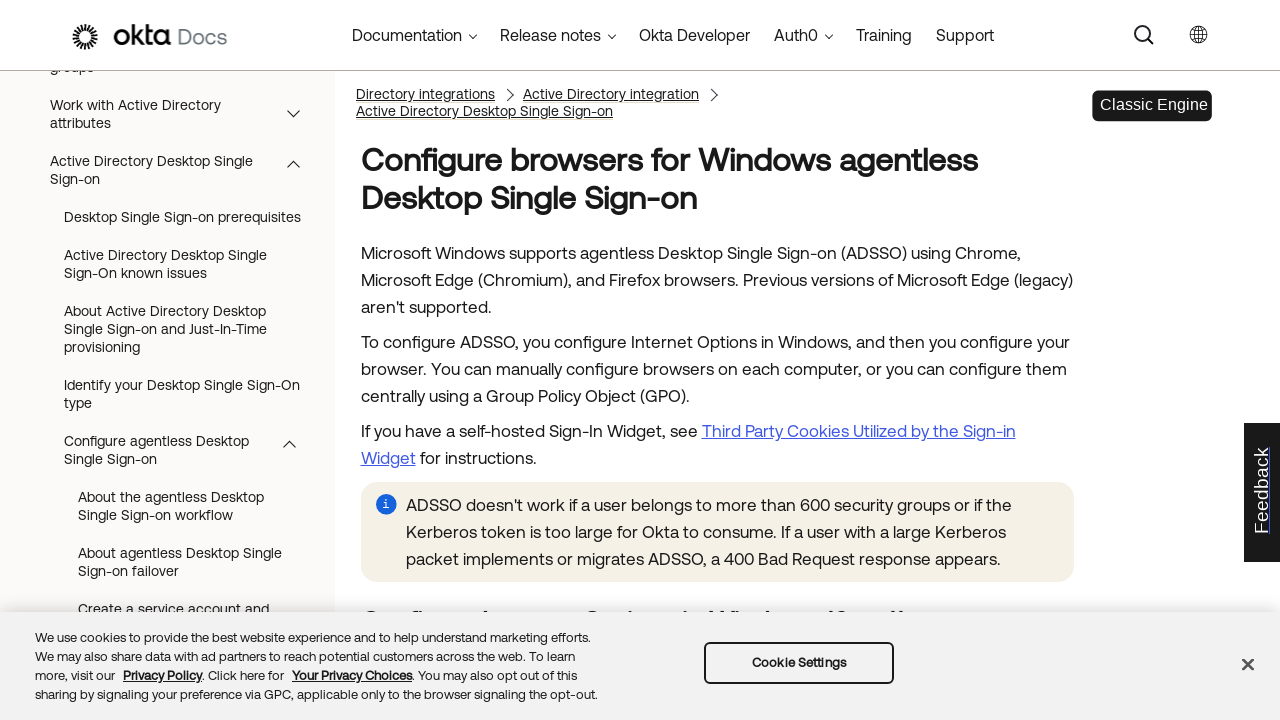

--- FILE ---
content_type: text/html; charset=UTF-8
request_url: https://help.okta.com/en-us/content/topics/directory/ad-dsso-configure-browsers.htm
body_size: 8048
content:
<!DOCTYPE html>
<html xmlns:MadCap="http://www.madcapsoftware.com/Schemas/MadCap.xsd" lang="en-us" xml:lang="en-us" class="_Skins_okta_html5_topnav_nav_poc" data-mc-search-type="Stem" data-mc-help-system-file-name="okta_help.xml" data-mc-path-to-help-system="../../../" data-mc-has-content-body="True" data-mc-searchable="True" data-mc-toc-path="[%=System.LinkedHeader%]|[%=System.LinkedHeader%]|[%=System.LinkedHeader%]|[%=System.LinkedHeader%]" data-mc-target-type="WebHelp2" data-mc-runtime-file-type="Topic;Default" data-mc-preload-images="false" data-mc-in-preview-mode="false">
    <head>
        <meta name="viewport" content="width=device-width, initial-scale=1.0" />
        <meta name="typeofcontent" content="documentation" />
        <meta name="audience" content="admin" />
        <meta http-equiv="Content-Type" content="text/html; charset=utf-8" />
        <meta name="description" content="Complete the tasks necessary to configure browsers for agentless Desktop Single Sign-on on Windows." />
        <meta name="viewport" content="width=device-width, height=device-height" /><title>Configure browsers for Windows agentless Desktop Single Sign-on | Okta Classic Engine</title>
        <link rel="canonical" href="https://help.okta.com/en-us/content/topics/directory/ad-dsso-configure-browsers.htm" />
        <meta charset="utf-8" />
        <meta http-equiv="X-UA-Compatible" content="IE=edge" />
        <link rel="shortcut icon" href="../../Resources/Images/favicon.ico" type="image/x-icon" />
        <!-- Google Tag Manager -->
        <!-- End Google Tag Manager -->
        <!-- Google Tag Manager -->
        <!-- End Google Tag Manager -->
        <!-- Pendo Script (Per Chris Bank) -->
        <!-- End Pendo Script -->
        <link href="../../../Skins/Default/Stylesheets/Slideshow.css" rel="stylesheet" type="text/css" data-mc-generated="True" />
        <link href="../../../Skins/Default/Stylesheets/TextEffects.css" rel="stylesheet" type="text/css" data-mc-generated="True" />
        <link href="../../../Skins/Default/Stylesheets/Topic.css" rel="stylesheet" type="text/css" data-mc-generated="True" />
        <link href="../../../Skins/Default/Stylesheets/Components/Styles.css" rel="stylesheet" type="text/css" data-mc-generated="True" />
        <link href="../../../Skins/Default/Stylesheets/Components/Tablet.css" rel="stylesheet" type="text/css" data-mc-generated="True" />
        <link href="../../../Skins/Default/Stylesheets/Components/Mobile.css" rel="stylesheet" type="text/css" data-mc-generated="True" />
        <link href="../../../Skins/Default/Stylesheets/Components/Print.css" rel="stylesheet" type="text/css" data-mc-generated="True" />
        <link href="../../../Skins/Fluid/stylesheets/foundation.6.2.3.css" rel="stylesheet" type="text/css" data-mc-generated="True" />
        <link href="../../../Skins/Fluid/stylesheets/styles.css" rel="stylesheet" type="text/css" data-mc-generated="True" />
        <link href="../../../Skins/Fluid/stylesheets/tablet.css" rel="stylesheet" type="text/css" data-mc-generated="True" />
        <link href="../../../Skins/Fluid/stylesheets/mobile.css" rel="stylesheet" type="text/css" data-mc-generated="True" />
        <link href="../../../Skins/Fluid/stylesheets/print.css" rel="stylesheet" type="text/css" data-mc-generated="True" />
        <link rel="stylesheet" href="https://static.cloud.coveo.com/searchui/v2.5395/css/CoveoFullSearchNewDesign.css" />
        <style>/*&lt;meta /&gt;*/

.button.select-language-button
{
	-pie-background: linear-gradient(#ffffff, #ffffff);
}

.needs-pie
{
	behavior: url('../../../Resources/Scripts/PIE-no-motw.htc');
}

</style>
        <link href="../../resources/stylesheets/okta-main-new-nav.css" rel="stylesheet" type="text/css" />
        <script src="../../../Resources/Scripts/jquery.min.js" type="text/javascript">
        </script>
        <script src="../../../Resources/Scripts/purify.min.js" type="text/javascript" defer="defer">
        </script>
        <script src="../../../Resources/Scripts/require.min.js" type="text/javascript">
        </script>
        <script src="../../../Resources/Scripts/require.config.js" type="text/javascript" defer="defer">
        </script>
        <script src="../../../Resources/Scripts/foundation.6.2.3_custom.js" type="text/javascript">
        </script>
        <script src="../../../Resources/Scripts/plugins.min.js" type="text/javascript" defer="defer">
        </script>
        <script src="../../../Resources/Scripts/MadCapAll.js" type="text/javascript" defer="defer">
        </script>
        <script src="../../resources/scripts/adobe-tags.js">
        </script>
        <script>
			/* <![CDATA[ */
			(function(w,d,s,l,i){w[l]=w[l]||[];w[l].push({'gtm.start':
			new Date().getTime(),event:'gtm.js'});var f=d.getElementsByTagName(s)[0],
			j=d.createElement(s),dl=l!='dataLayer'?'&l='+l:'';j.async=true;j.src=
			'https://www.googletagmanager.com/gtm.js?id='+i+dl;f.parentNode.insertBefore(j,f);
			})(window,document,'script','dataLayer','GTM-NMZZV4P');
			/* ]]> */
		</script>
        <script>
			/* <![CDATA[ */
			(function(w,d,s,l,i){w[l]=w[l]||[];w[l].push({'gtm.start':
			new Date().getTime(),event:'gtm.js'});var f=d.getElementsByTagName(s)[0],
			j=d.createElement(s),dl=l!='dataLayer'?'&l='+l:'';j.async=true;j.src=
			'https://www.googletagmanager.com/gtm.js?id='+i+dl;f.parentNode.insertBefore(j,f);
			})(window,document,'script','dataLayer','GTM-KXMLV58');
			/* ]]> */
		</script>
        <script>
		/* <![CDATA[ */
		(function(apiKey){
			(function(p,e,n,d,o){var v,w,x,y,z;o=p[d]=p[d]||{};o._q=o._q||[];
			v=['initialize','identify','updateOptions','pageLoad','track'];for(w=0,x=v.length;w<x;++w)(function(m){
			o[m]=o[m]||function(){o._q[m===v[0]?'unshift':'push']([m].concat([].slice.call(arguments,0)));};})(v[w]);
			y=e.createElement(n);y.async=!0;y.src='https://cdn.pendo.io/agent/static/'+apiKey+'/pendo.js';
			z=e.getElementsByTagName(n)[0];z.parentNode.insertBefore(y,z);})(window,document,'script','pendo');

        pendo.initialize({
            visitor: {
                id:              'VISITOR-UNIQUE-ID'
            },
            account: {
                id:           'ACCOUNT-UNIQUE-ID'
            }
        });
		})('a9bd3885-93ae-46ab-700b-dd29e613c19d');
		/* ]]> */
        function openSurvey() {
            window.open('https://surveys.okta.com/jfe/form/SV_e4L0iW8a3tz8Yol?source=' + encodeURIComponent(document.location.href), '_blank');
        }
		</script>
    </head>
    <body>
        <div class="foundation-wrap off-canvas-wrapper">
            <div class="off-canvas-wrapper-inner" data-off-canvas-wrapper="">
                <aside class="off-canvas position-right" role="navigation" id="offCanvas" data-off-canvas="" data-position="right" data-mc-ignore="true">
                    <ul class="off-canvas-drilldown vertical menu off-canvas-list" data-drilldown="" data-mc-back-link="Back" data-mc-css-tree-node-expanded="is-drilldown-submenu-parent" data-mc-css-tree-node-collapsed="is-drilldown-submenu-parent" data-mc-css-sub-menu="vertical menu slide-in-right is-drilldown-submenu" data-mc-include-indicator="False" data-mc-include-icon="False" data-mc-include-parent-link="True" data-mc-include-back="True" data-mc-defer-expand-event="True" data-mc-expand-event="click.zf.drilldown" data-mc-toc="True">
                    </ul>
                </aside>
                <div class="off-canvas-content inner-wrap" data-off-canvas-content="">
                    <div data-sticky-container="" class="title-bar-container">
                        <nav class="title-bar tab-bar sticky" role="banner" data-sticky="" data-options="marginTop:0" style="width:100%" data-sticky-on="only screen and (max-width: 1024px)" data-mc-ignore="true"><a class="skip-to-content fluid-skip showOnFocus" href="#">Skip To Main Content</a>
                            <div class="middle title-bar-section outer-row clearfix">
                                <div class="menu-icon-container relative clearfix">
                                    <div class="central-account-wrapper">
                                        <div class="central-dropdown"><a class="central-account-drop"><span class="central-account-image"></span><span class="central-account-text">Account</span></a>
                                            <div class="central-dropdown-content"><a class="MCCentralLink central-dropdown-content-settings">Settings</a>
                                                <hr class="central-separator" /><a class="MCCentralLink central-dropdown-content-logout">Logout</a>
                                            </div>
                                        </div>
                                    </div>
                                    <button class="menu-icon" aria-label="Show Navigation Panel" data-toggle="offCanvas"><span></span>
                                    </button>
                                </div>
                            </div>
                            <div class="title-bar-layout outer-row">
                                <div class="logo-wrapper"><a class="logo" href="https://help.okta.com/okta_help.htm?id=csh-index" alt="Okta"></a>
                                </div>
                                <div class="navigation-wrapper nocontent">
                                    <ul class="navigation clearfix" role="navigation" data-mc-css-tree-node-has-children="has-children" data-mc-css-sub-menu="sub-menu" data-mc-expand-event="mouseenter" data-mc-top-nav-menu="True" data-mc-max-depth="2" data-mc-include-icon="False" data-mc-include-indicator="False" data-mc-include-children="True" data-mc-include-siblings="True" data-mc-include-parent="True" data-mc-toc="True">
                                        <li class="placeholder" style="visibility:hidden"><a>placeholder</a>
                                        </li>
                                    </ul>
                                </div>
                                <div class="central-account-wrapper">
                                    <div class="central-dropdown"><a class="central-account-drop"><span class="central-account-image"></span><span class="central-account-text">Account</span></a>
                                        <div class="central-dropdown-content"><a class="MCCentralLink central-dropdown-content-settings">Settings</a>
                                            <hr class="central-separator" /><a class="MCCentralLink central-dropdown-content-logout">Logout</a>
                                        </div>
                                    </div>
                                </div>
                                <div class="nav-search-wrapper">
                                    <div class="nav-search row">
                                        <form class="search" action="#">
                                            <div class="search-bar search-bar-container needs-pie">
                                                <input class="search-field needs-pie" type="search" aria-label="Search Field" placeholder="Search" />
                                                <div class="search-filter-wrapper"><span class="invisible-label" id="search-filters-label">Filter: </span>
                                                    <div class="search-filter" aria-haspopup="true" aria-controls="sf-content" aria-expanded="false" aria-label="Search Filter" title="All Files" role="button" tabindex="0">
                                                    </div>
                                                    <div class="search-filter-content" id="sf-content">
                                                        <ul>
                                                            <li>
                                                                <button class="mc-dropdown-item" aria-labelledby="search-filters-label filterSelectorLabel-00001"><span id="filterSelectorLabel-00001">All Files</span>
                                                                </button>
                                                            </li>
                                                        </ul>
                                                    </div>
                                                </div>
                                                <div class="search-submit-wrapper" dir="ltr">
                                                    <div class="search-submit" title="Search" role="button" tabindex="0"><span class="invisible-label">Submit Search</span>
                                                    </div>
                                                </div>
                                            </div>
                                        </form>
                                    </div>
                                </div>
                            </div>
                        </nav>
                    </div>
                    <div class="main-section">
                        <div class="row outer-row sidenav-layout">
                            <nav class="sidenav-wrapper">
                                <div class="sidenav-container">
                                    <ul class="off-canvas-accordion vertical menu sidenav" data-accordion-menu="" data-mc-css-tree-node-expanded="is-accordion-submenu-parent" data-mc-css-tree-node-collapsed="is-accordion-submenu-parent" data-mc-css-sub-menu="vertical menu accordion-menu is-accordion-submenu nested" data-mc-include-indicator="False" data-mc-include-icon="False" data-mc-include-parent-link="False" data-mc-include-back="False" data-mc-defer-expand-event="True" data-mc-expand-event="click.zf.accordionMenu" data-mc-toc="True" data-mc-side-nav-menu="True">
                                    </ul>
                                </div>
                            </nav>
                            <div class="body-container">
                                <div data-mc-content-body="True">
                                    <!-- Google Tag Manager (noscript) -->
                                    <noscript><iframe src="https://www.googletagmanager.com/ns.html?id=GTM-NMZZV4P" height="0" width="0" style="display:none;visibility:hidden"></iframe>
                                    </noscript>
                                    <!-- End Google Tag Manager (noscript) -->
                                    <!-- Google Tag Manager (noscript) -->
                                    <noscript><iframe src="https://www.googletagmanager.com/ns.html?id=GTM-KXMLV58" height="0" width="0" style="display:none;visibility:hidden"></iframe>
                                    </noscript>
                                    <!-- End Google Tag Manager (noscript) -->
                                    <!-- Coveo config parameters -->
                                    <div id="coveo_org_id" style="Display:None"><span class="mc-variable okta-coveo-config.OrgId variable">oktaproduction9ounvcxa</span>
                                    </div>
                                    <div id="coveo_rest_uri" style="Display:None"><span class="mc-variable okta-coveo-config.PlatformRestUri variable">https://platform.cloud.coveo.com/rest/search</span>
                                    </div>
                                    <div id="coveo_search_url" style="Display:None"><span class="mc-variable okta-coveo-config.SearchPageUrl variable">https://support.okta.com/help/s/global-search/%40uri</span>
                                    </div>
                                    <div id="coveo_token_url" style="Display:None"><span class="mc-variable okta-coveo-config.SearchTokenServiceUrl variable">https://support.okta.com/help/services/apexrest/PublicSearchToken?site=help</span>
                                    </div>
                                    <div id="coveo_dev_org_id" style="Display:None"><span class="mc-variable okta-coveo-config.DevOrgId variable">oktanonproduction1il1gtac7</span>
                                    </div>
                                    <div id="coveo_token_url_dev" style="Display:None"><span class="mc-variable okta-coveo-config.SearchTokenServiceUrlDev variable">https://qo2dt8ecve.execute-api.us-west-2.amazonaws.com/dev/token?site=help</span>
                                    </div>
                                    <!-- End Coveo config parameters -->
                                    <!-- ************** Coveo Search bar ************************************* -->
                                    <!-- set margin and size in /Content/Resources/Scripts/coveo-resources/css/Coveo.Okta.StandaloneSearchbox.min.css to make room for replacing Flare-generated top-nav with HTML code (see below)-->
                                    <div id="OLC_Coveo_Headline" class="coveo-headline-wrapper" data-mc-conditions="MultiProdPublish.CoveoSearchBar">
                                        <div class="slds-p-vertical_small">
                                            <!--Search Bar-->
                                            <div class="slds-grid slds-grid_align-center">
                                                <div id="customSelect" class="CoveoCustomSelect slds-float_right">
                                                </div>
                                                <div id="standaloneSearchbox">
                                                    <div class="CoveoAnalytics" data-search-hub="OktaCommunityFullSearch">
                                                    </div>
                                                    <div class="CoveoTab" data-id="Help" data-caption="Help" style="display:none">
                                                    </div>
                                                    <div class="CoveoSearchbox" data-enable-omnibox="true" data-enable-query-suggest-addon="true">
                                                    </div>
                                                </div>
                                            </div>
                                        </div>
                                    </div>
                                    <div class="replace_top_nav">
                                        <div class="logo_container" id="OktaBanner" data-mc-conditions="Primary.live-site-only"><a class="logo" href="https://help.okta.com/okta_help.htm?id=csh-index" data-test="OktaBanner"><img src="../../resources/images/okta-assets/logo.png" alt="Okta Docs" title="Okta Docs" data-test="OktaBannerImg" /></a>
                                        </div>
                                        <div class="navbar" data-mc-conditions="Primary.live-site-only">
                                            <div class="dropdown" data-test="menuBarCategory" id="documentationMenu" data-mc-conditions="MultiProdPublish.DocMenu">
                                                <button class="dropbtn">Documentation <span class="fa fa-caret-down"></span></button>
                                                <div class="dropdown-content" data-test="menuBarItems">
                                                    <div><a href="https://help.okta.com/okta_help.htm?type=oie&amp;id=oie-index" data-test="menuBarLink">Identity Engine</a>
                                                    </div>
                                                    <div><a href="https://help.okta.com/okta_help.htm?id=index-admin" data-test="menuBarLink">Classic Engine</a>
                                                    </div>
                                                    <div><a href="https://help.okta.com/okta_help.htm?type=oag&amp;id=ext_oag_main" data-test="menuBarLink">Access Gateway</a>
                                                    </div>
                                                    <div><a href="https://help.okta.com/okta_help.htm?type=asa&amp;id=csh-asa-overview" data-test="menuBarLink">Advanced Server Access</a>
                                                    </div>
                                                    <div><a href="https://help.okta.com/okta_help.htm?type=aerial&amp;id=aerial-overview" data-test="menuBarLink">Aerial</a>
                                                    </div>
                                                    <div><a href="https://help.okta.com/okta_help.htm?type=ispm&amp;id=csh-ispm-home" data-test="menuBarLink">Identity Security Posture Management</a>
                                                    </div>
                                                    <div><a href="https://help.okta.com/okta_help.htm?type=wf&amp;id=ext-Okta-workflows" data-test="menuBarLink">Workflows</a>
                                                    </div>
                                                </div>
                                            </div>
                                            <div class="dropdown" data-test="menuBarCategory" id="relnotesMenu" data-mc-conditions="MultiProdPublish.DocMenu">
                                                <button class="dropbtn">Release notes <span class="fa fa-caret-down"></span></button>
                                                <div class="dropdown-content" data-test="menuBarItems">
                                                    <div><a href="https://help.okta.com/okta_help.htm?type=oie&amp;id=csh-oie-release-notes" data-test="menuBarLink">Identity Engine</a>
                                                    </div>
                                                    <div><a href="https://help.okta.com/okta_help.htm?id=ext_okta_relnotes" data-test="menuBarLink">Classic Engine</a>
                                                    </div>
                                                    <div><a href="https://help.okta.com/okta_help.htm?type=oag&amp;id=ext_oag_releasenotes" data-test="menuBarLink">Access Gateway</a>
                                                    </div>
                                                    <div><a href="https://help.okta.com/okta_help.htm?type=asa&amp;id=ext-asa-releasenotes" data-test="menuBarLink">Advanced Server Access</a>
                                                    </div>
                                                    <div><a href="https://help.okta.com/okta_help.htm?type=aerial&amp;id=aerial-releasenotes" data-test="menuBarLink">Aerial</a>
                                                    </div>
                                                    <div><a href="https://help.okta.com/okta_help.htm?type=ispm&amp;id=csh-rn-announcements" data-test="menuBarLink">Identity Security Posture Management</a>
                                                    </div>
                                                    <div><a href="https://help.okta.com/okta_help.htm?type=wf&amp;id=ext-workflows-releasenotes" data-test="menuBarLink">Workflows</a>
                                                    </div>
                                                </div>
                                            </div>
                                            <div class="dropdown" data-test="menuBarCategory" id="oktaDevDocsMenu"><a href="https://developer.okta.com/" target="_blank" data-test="menuBarLink">Okta Developer</a>
                                            </div>
                                            <div class="dropdown" data-test="menuBarCategory" id="auth0Menu">
                                                <button class="dropbtn">Auth0 <span class="fa fa-caret-down"></span></button>
                                                <div class="dropdown-content" data-test="menuBarItems">
                                                    <div><a href="https://auth0.com/docs" target="_blank" data-test="menuBarLink">Auth0 Docs</a>
                                                    </div>
                                                    <div><a href="https://docs.fga.dev/" target="_blank" data-test="menuBarLink">Auth0 FGA Docs</a>
                                                    </div>
                                                </div>
                                            </div>
                                            <div class="dropdown" data-test="menuBarCategory" id="trainingMenu"><a href="https://www.okta.com/services/training/" target="_blank" data-test="menuBarLink">Training</a>
                                            </div>
                                            <div class="dropdown" data-test="menuBarCategory" id="supportMenu"><a href="https://support.okta.com/help/s/?language=en_US" target="_blank" data-test="menuBarLink">Support</a>
                                            </div>
                                        </div>
                                        <div class="toolbar-main" data-test="toolBar" data-mc-conditions="Primary.live-site-only">
                                            <div class="buttons popup-container clearfix topicToolbarProxy _Skins_okta_toolbar_no_expand mc-component nocontent" style="mc-topic-toolbar-items: ;">
                                                <div class="button-group-container-left">
                                                    <button class="button needs-pie select-language-button" title="Change language">
                                                        <div>
                                                            <div role="img" class="button-icon-wrapper" aria-label="Change language">
                                                                <div class="button-icon"> </div>
                                                            </div>
                                                        </div>
                                                    </button>
                                                </div>
                                            </div>
                                        </div>
                                    </div>
                                    <!-- **********************  Main content row  ********************** -->
                                    <div class="okta-topics" data-test="bodyWrapper">
                                        <!-- *** Col1: Body Col *** -->
                                        <div>
                                            <div class="is-not-in-mobile">
                                                <!-- Breadcrumbs -->
                                                <div class="nocontent">
                                                    <div class="MCBreadcrumbsBox_0 breadcrumbs" role="navigation" aria-label="Breadcrumbs" data-mc-breadcrumbs-divider="  &gt;  " data-mc-breadcrumbs-count="3" data-mc-toc="True">
                                                    </div>
                                                </div>
                                            </div>
                                            <div class="oie-label" data-mc-conditions="MultiProdPublish.Classic">
                                                <img class="oie-label" title="Label: Okta Classic Engine content" src="../../resources/images/okta-assets/classic_engine.svg" />
                                            </div>
                                            <div class="body-main" data-test="bodyContent">
                                                <!-- Main content body -->
                                                <div role="main" id="mc-main-content">
                                                    <h1>Configure browsers for Windows agentless Desktop Single Sign-on</h1>
                                                    <p>Microsoft Windows supports agentless Desktop Single Sign-on (ADSSO) using <span class="mc-variable _3rd_Party_Integrations.GOOG-Chrome-short variable">Chrome</span>, <span class="mc-variable _3rd_Party_Integrations.MSFT-Edge-long variable">Microsoft Edge</span> (Chromium), and <span class="mc-variable _3rd_Party_Integrations.MozillaFF-short variable">Firefox</span> browsers. Previous versions of <span class="mc-variable _3rd_Party_Integrations.MSFT-Edge-long variable">Microsoft Edge</span> (legacy) aren't supported.</p>
                                                    <p>To configure ADSSO, you configure Internet Options in Windows, and then you configure your browser. You can manually configure browsers on each computer, or you can configure them centrally using a Group Policy Object (GPO).</p>
                                                    <p>If you have a self-hosted <span class="mc-variable okta-feature-names.Sign-In_Widget variable">Sign-In Widget</span>, see <a href="https://support.okta.com/help/s/article/third-party-cookies-utilized-by-the-sign-in-widget?language=en_US" target="blank" title="Third Party Cookies Utilized by the Sign-in Widget" alt="Third Party Cookies Utilized by the Sign-in Widget">Third Party Cookies Utilized by the Sign-in Widget</a> for instructions.</p>
                                                    <div class="noteOkta">
                                                        <p class="noteContent">ADSSO doesn't work if a user belongs to more than 600 security groups or if the Kerberos token is too large for Okta to consume. If a user with a large Kerberos packet implements or migrates ADSSO, a 400 Bad Request response appears.</p>
                                                    </div>
                                                    <h2>Configure Internet Options in Windows 10 or 11</h2>
                                                    <p>You can configure Internet Options either manually on each computer, or create a GPO and push it to your users' computers. Do either of these tasks before you configure your browser.</p>
                                                    <h3>Manual method</h3>
                                                    <p>Do this task on each computer.</p>
                                                    <ol>
                                                        <li value="1">Open the Windows 10 or 11 Control Panel.</li>
                                                        <li value="2">Click <span class="uicontrol">Network and Internet</span>.</li>
                                                        <li value="3">Click <span class="uicontrol">Internet Options</span>.</li>
                                                        <li value="4">Select the <span class="wintitle">Advanced</span> tab.</li>
                                                        <li value="5">Ensure that <span class="uicontrol">Enable Integrated Windows Authentication</span> in the <span class="wintitle">Security</span> section is selected.</li>
                                                        <li value="6">Click <span class="uicontrol">Apply</span>.</li>
                                                        <li value="7">Select the <span class="wintitle">Privacy</span> tab. </li>
                                                        <li value="8">Click <span class="uicontrol">Advanced</span>.</li>
                                                        <li value="9">Select <span class="uicontrol">Accept</span> under <span class="wintitle">First-party Cookies</span>.</li>
                                                        <li value="10">Ensure that <span class="uicontrol">Always allow session cookies</span> is selected. If you don't select this option, neither single nor standard sign-on can work.</li>
                                                        <li value="11">Click <span class="uicontrol">OK</span> and then <span class="uicontrol">OK</span> to close <span class="wintitle">Internet Properties</span>.</li>
                                                    </ol>
                                                    <h3>Group Policy Object method</h3>
                                                    <p>You can create a GPO on a Windows server in the domain and push it to all client machines that use ADSSO. Ensure that the GPO includes these settings:</p>
                                                    <ul>
                                                        <li>Enables Integrated Windows Authentication.</li>
                                                        <li>Accepts first-party cookies.</li>
                                                        <li>Always allows session cookies for <span class="url">org.okta.com</span> and <span class="url">org.kerberos.okta.com</span>. Replace <span class="userinput">org</span> with your org name, and replace <span class="userinput">okta</span> with <span class="userinput">oktapreview</span> or <span class="userinput">okta-emea</span> if required.</li>
                                                    </ul>
                                                    <h2>Add your Okta org URL to <span class="mc-variable _3rd_Party_Integrations.MSFT-Edge-long variable">Microsoft Edge</span></h2>
                                                    <p>You can configure <span class="mc-variable _3rd_Party_Integrations.MSFT-Edge-long variable">Microsoft Edge</span> manually on each computer. You can also create a GPO and push the configuration to all client machines that use ADSSO. Do either of these tasks after you configure Internet Options in Windows.</p>
                                                    <h3>Manual method</h3>
                                                    <p>Do this task on each computer.</p>
                                                    <ol>
                                                        <li value="1">Open the Windows 10 or 11 Control Panel.</li>
                                                        <li value="2">Click <span class="uicontrol">Network and Internet</span>.</li>
                                                        <li value="3">Click <span class="uicontrol">Internet Options</span>.</li>
                                                        <li value="4">Select the <span class="wintitle">Security</span> tab.</li>
                                                        <li value="5">Select <span class="uicontrol">Local intranet</span>, and then click <span class="uicontrol">Sites</span>.</li>
                                                        <li value="6">Click <span class="uicontrol">Advanced</span>.</li>
                                                        <li value="7">In <span class="wintitle">Add this website to the zone</span>, enter the URL for your Okta org. Use this string as a model: <span class="userinput">org.kerberos.okta.com</span>. Replace <span class="userinput">org</span> with your org name, and replace <span class="userinput">okta</span> with <span class="userinput">oktapreview</span> or <span class="userinput">okta-emea</span> if required.
			<div class="noteOkta"><p class="noteContent">If you use a custom domain, add this URL to the <a href="https://learn.microsoft.com/en-us/deployedge/microsoft-edge-browser-policies/cookiesallowedforurls" target="_blank" title="CookiesAllowedforURLs" alt="CookiesAllowedforURLs">CookiesAllowedforURLs</a> content setting.</p></div></li>
                                                        <li value="8">Click <span class="uicontrol">Add</span>.</li>
                                                        <li value="9">Click <span class="uicontrol">Close</span> and then <span class="uicontrol">OK</span> on the remaining dialogs.</li>
                                                    </ol>
                                                    <h3>Group Policy Object method</h3>
                                                    <p>You can create a GPO on a Windows server in the domain and push it to all client machines that use ADSSO. Do either of these tasks:</p>
                                                    <ul>
                                                        <li>Create a GPO using the Administrative Template for <span class="mc-variable _3rd_Party_Integrations.MSFT-Edge-long variable">Microsoft Edge</span>. See <a href="https://learn.microsoft.com/en-us/deployedge/configure-microsoft-edge" target="blank" title="Configure Microsoft Edge policy settings on Windows devices" alt="Configure Microsoft Edge policy settings on Windows devices">Configure Microsoft Edge policy settings on Windows devices</a>.</li>
                                                        <li>Create a GPO to add <span class="url">org.kerberos.okta.com</span> to <span class="wintitle">Zone 1 (Intranet Sites)</span> in Internet Options. Replace <span class="userinput">org</span> with your org name, and replace <span class="userinput">okta</span> with <span class="userinput">oktapreview</span> or <span class="userinput">okta-emea</span> if required.</li>
                                                    </ul>
                                                    <h2>Add your Okta org URL to <span class="mc-variable _3rd_Party_Integrations.GOOG-Chrome-short variable">Chrome</span></h2>
                                                    <p>You can configure <span class="mc-variable _3rd_Party_Integrations.GOOG-Chrome-short variable">Chrome</span> either manually or add an entry to the Windows registry on each computer. Do either of these tasks after you configure Internet Options in Windows.</p>
                                                    <h3>Manual method</h3>
                                                    <p>Do this task on each computer.</p>
                                                    <ol>
                                                        <li value="1">Click <span class="uicontrol">Customize and control Google Chrome</span> (the three dots in the upper-right corner).</li>
                                                        <li value="2">Select <span class="uicontrol">Settings</span>.</li>
                                                        <li value="3">Select <span class="uicontrol">Privacy and security</span>.</li>
                                                        <li value="4">Click <span class="uicontrol">Third-party cookies</span>.</li>
                                                        <li value="5">In the <span class="wintitle">Sites allowed to use third-party cookies</span> section, click <span class="uicontrol">Add</span>.</li>
                                                        <li value="6">Enter the URL for your Okta org. Use this string as a model: <span class="userinput">org.kerberos.okta.com</span>. Replace <span class="userinput">org</span> with your org name, and replace <span class="userinput">okta</span> with <span class="userinput">oktapreview</span> or <span class="userinput">okta-emea</span> if required.
            <div class="noteOkta"><p class="noteContent">If you use a custom domain, add this URL to the <a href="https://chromeenterprise.google/policies/?policy=CookiesAllowedForUrls" target="blank" title="CookiesAllowedforURLs" alt="CookiesAllowedforURLs">CookiesAllowedforURLs</a> content setting.</p></div></li>
                                                        <li value="7">Click <span class="uicontrol">Add</span>.</li>
                                                    </ol>
                                                    <h3>Windows registry method</h3>
                                                    <p>Do this task on each computer.</p>
                                                    <ol>
                                                        <li value="1">
                                                            <p>Open the Windows Registry.</p>
                                                        </li>
                                                        <li value="2">
                                                            <p>Add this entry as a string value:</p>
                                                            <p><span class="userinput" xml:space="preserve">[HKEY_LOCAL_MACHINE\SOFTWARE\Policies\Google\Chrome]
"AuthServerAllowlist"=org.kerberos.okta.com</span>
                                                            </p>
                                                            <p>Replace <span class="userinput">org</span> with your org name, and replace <span class="userinput">okta</span> with <span class="userinput">oktapreview</span> or <span class="userinput">okta-emea</span> if required.</p>
                                                            <div class="noteOkta">
                                                                <p class="noteContent">If you use a custom domain, add this URL to the <a href="https://chromeenterprise.google/policies/?policy=CookiesAllowedForUrls" target="blank" title="CookiesAllowedforURLs" alt="CookiesAllowedforURLs">CookiesAllowedforURLs</a> content setting.</p>
                                                            </div>
                                                        </li>
                                                    </ol>
                                                    <h3>Group Policy Object method</h3>
                                                    <p>You can create a GPO on a Windows server in the domain and push it to all client machines that use ADSSO. You can use an Administrative Template to create the Group Policy. See <a href="https://support.google.com/chrome/a/answer/187202#zippy=%2Cwindows" target="blank" title="Set Chrome Browser policies on managed PCs" alt="Set Chrome Browser policies on managed PCs">Set Chrome Browser policies on managed PCs</a>.</p>
                                                    <h2>Add your Okta org URL to <span class="mc-variable _3rd_Party_Integrations.MozillaFF-long variable">Mozilla Firefox</span></h2>
                                                    <p>Do this task on each computer after you configure Internet Options in Windows.</p>
                                                    <ol>
                                                        <li value="1">
                Open the <span class="mc-variable _3rd_Party_Integrations.MozillaFF-short variable">Firefox</span> web browser, and then enter <span class="userinput">about:config</span> in the <span class="uicontrol">Address</span> bar.
            </li>
                                                        <li value="2">
                If the <span class="uicontrol">Proceed with Caution</span> message appears, click <span class="uicontrol">Accept the Risk and Continue</span>.
            </li>
                                                        <li value="3">
                In the <span class="uicontrol">Search preference name</span> field,  enter <span class="userinput">network.negotiate-auth.trusted-uris</span>.
            </li>
                                                        <li value="4">
                Click <span class="uicontrol">Edit</span> and then enter the URL for your Okta org. Use this string as a model: <span class="userinput">org.kerberos.okta.com</span>. Replace <span class="userinput">org</span> with your org name, and replace <span class="userinput">okta</span> with <span class="userinput">oktapreview</span> or <span class="userinput">okta-emea</span> if required.           </li>
                                                        <li value="5">Click <span class="uicontrol">Save</span>.</li>
                                                    </ol>
                                                    <h2>Next steps</h2>
                                                    <p><a href="ad-dsso-enable.htm" class="MCXref xref">Enable agentless Desktop Single Sign-on</a>
                                                    </p>
                                                </div>
                                            </div>
                                        </div>
                                    </div>
                                    <!-- div class="toolbar-main">
            <MadCap:topicToolbarProxy data-mc-skin="/Project/Skins/okta-toolbar-no-expand.flskn" style="mc-topic-toolbar-items: ;" />
                </div -->
                                    <!-- *********************** Footer rows ********************************* -->
                                    <div class="footer2" data-test="footer">
                                        <div>
                                            <p class="copyright" data-test="copyrightNotice">©  <span class="mc-variable okta-variables.Year variable">2026</span> <span class="mc-variable okta-variables.CompanyName variable">Okta, Inc</span>. All Rights Reserved. Various trademarks held by their respective owners.
	</p>
                                        </div>
                                    </div>
                                    <!-- ********************** Scripts ************************************* -->
                                    <script src="../../resources/scripts/js/ignore-dompurify.js">
                                    </script>
                                    <script src="../../resources/scripts/js/app.js">
                                    </script>
                                    <script src="../../resources/scripts/js/vendor/what-input.js">
                                    </script>
                                    <script src="https://cdnjs.cloudflare.com/ajax/libs/foundation/6.4.4-rc1/js/foundation.min.js">
                                    </script>
                                    <!-- Coveo -->
                                    <script src="https://static.cloud.coveo.com/searchui/v2.5395/js/CoveoJsSearch.Lazy.min.js" defer="defer">
                                    </script>
                                    <script src="../../resources/scripts/coveo-resources/js/cultures/en.js" id="coveoCultureScript" defer="defer">
                                    </script>
                                    <script src="../../resources/scripts/coveo-resources/js/coveo.madcapflare.requirejs.js" id="coveoRequireScript" defer="defer">
                                    </script>
                                    <script src="../../resources/scripts/coveo-resources/js/coveo.madcapflare.okta.js" id="coveoInitscript" defer="defer">
                                    </script>
                                    <!-- Feedback tab for Qualtrics survey -->
                                    <div id="feedback-tab" data-mc-conditions="Primary.live-site-only"><a id="feedback-link" href="#" onclick="openSurvey();  return false" target="_blank" title="Submit feedback"><div id="feedback-container"><p id="feedback-text" translate="no">Feedback</p></div></a>
                                    </div>
                                </div>
                            </div>
                        </div>
                    </div><a data-close="true"></a>
                </div>
            </div>
        </div>
    </body>
</html>


--- FILE ---
content_type: application/javascript; charset=UTF-8
request_url: https://help.okta.com/en-us/Data/Tocs/core__oce__toc_oce_root_Chunk5.js?t=639044538715500075
body_size: 5354
content:
define({'/content/topics/security/network/unblock-false-positives.htm':{i:[1102],t:['Unblock false positives in System Log'],b:['']},'/content/topics/security/network/use-network-zones.htm':{i:[1096],t:['Use network zones in your org'],b:['']},'/content/topics/security/network/vpn-notification.htm':{i:[1100],t:['Configure VPN notifications'],b:['']},'/content/topics/security/network/zones-in-routing-rules.htm':{i:[1101],t:['Use zones in routing rules'],b:['']},'/content/topics/security/okta-allow-cookies.htm':{i:[1151],t:['Mitigate the impact of third-party cookie deprecation'],b:['']},'/content/topics/security/org-security.htm':{i:[995],t:['Org-level security'],b:['']},'/content/topics/security/policies/about-app-signon-policies.htm':{i:[859],t:['App sign-on policies'],b:['']},'/content/topics/security/policies/about-mfa-policies.htm':{i:[802],t:['MFA enrollment policies'],b:['']},'/content/topics/security/policies/about-password-policies.htm':{i:[861],t:['Password policies'],b:['']},'/content/topics/security/policies/about-signon-policies.htm':{i:[860],t:['Okta sign-on policies'],b:['']},'/content/topics/security/policies/configure-admin-session.htm':{i:[1061],t:['Configure Admin Console session'],b:['']},'/content/topics/security/policies/configure-app-signon-policies.htm':{i:[862],t:['Configure an app sign-on policy'],b:['']},'/content/topics/security/policies/configure-mfa-policies.htm':{i:[803],t:['Configure an MFA enrollment policy'],b:['']},'/content/topics/security/policies/configure-password-policies.htm':{i:[864],t:['Configure a password policy'],b:['']},'/content/topics/security/policies/configure-signon-policies.htm':{i:[863],t:['Configure an Okta sign-on policy'],b:['']},'/content/topics/security/policies/policies-home.htm':{i:[858],t:['Sign-on policies'],b:['']},'/content/topics/security/proc-mfa-win-creds-rdp-assign-users.htm':{i:[816],t:['Assign users/groups to the Microsoft RDP (MFA) app'],b:['']},'/content/topics/security/proc-mfa-win-creds-rdp-install.htm':{i:[817],t:['Install the Okta Credential Provider for Windows'],b:['']},'/content/topics/security/proc-mfa-win-creds-rdp-o-config.htm':{i:[815],t:['Configure your Okta org for MFA Credential Provider for Windows'],b:['']},'/content/topics/security/proc-mfa-win-creds-rdp-proxy.htm':{i:[819],t:['Configure a system proxy account'],b:['']},'/content/topics/security/proc-mfa-win-creds-rdp-test.htm':{i:[818],t:['Verify MFA for RDP sessions'],b:['']},'/content/topics/security/proc-mfa-win-creds-rdp-ts.htm':{i:[820],t:['Troubleshoot MFA issues for the MFA Credential Provider for Windows'],b:['']},'/content/topics/security/proc-mfa-win-creds-rdp.htm':{i:[814],t:['Okta MFA Credential Provider for Windows'],b:['']},'/content/topics/security/proc-security-behavior-detection.htm':{i:[1106],t:['Behavior Detection and evaluation'],b:['']},'/content/topics/security/recent-signin-activity.htm':{i:[1104],t:['Recent Activity'],b:['']},'/content/topics/security/risk-behavior-eval.htm':{i:[1120],t:['Risk Scoring and Behavior Detection'],b:['']},'/content/topics/security/security_at_okta.htm':{i:[760],t:['Authentication'],b:['']},'/content/topics/security/security_authentication.htm':{i:[761],t:['Enable delegated authentication for LDAP'],b:['']},'/content/topics/security/security_duo.htm':{i:[792],t:['Duo'],b:['']},'/content/topics/security/security_general.htm':{i:[1062],t:['General Security'],b:['']},'/content/topics/security/security_risk_scoring.htm':{i:[1105],t:['Risk scoring '],b:['']},'/content/topics/security/slo/session-revoke.htm':{i:[276],t:['Revoke all user sessions'],b:['']},'/content/topics/security/suspicious-activity-reporting.htm':{i:[1070],t:['Suspicious Activity Reporting'],b:['']},'/content/topics/security/threat-insight/about-threatinsight.htm':{i:[1123],t:['About Okta ThreatInsight'],b:['']},'/content/topics/security/threat-insight/configure-threatinsight-system-log.htm':{i:[1126],t:['System Log events for Okta ThreatInsight'],b:['']},'/content/topics/security/threat-insight/configure-threatinsight.htm':{i:[1124],t:['Configure Okta ThreatInsight'],b:['']},'/content/topics/security/threat-insight/exempt-ip-zone-threatinsight.htm':{i:[1125],t:['Exclude IP zones from Okta ThreatInsight evaluation'],b:['']},'/content/topics/security/threat-insight/reporting-healthinsight-threatinsight.htm':{i:[1127],t:['HealthInsight reporting on Okta ThreatInsight'],b:['']},'/content/topics/security/threat-insight/ti-index.htm':{i:[1122],t:['ThreatInsight'],b:['']},'/content/topics/settings/branding-pages.htm':{i:[1426],t:['Customize your sign-in page'],b:['']},'/content/topics/settings/branding-set-theme.htm':{i:[1425],t:['Set a theme for your org'],b:['']},'/content/topics/settings/branding-siw-color-contrast.htm':{i:[1427],t:['Understand Sign-In Widget color customization'],b:['']},'/content/topics/settings/branding-templates.htm':{i:[1429],t:['Apply your theme to Okta email notifications'],b:['']},'/content/topics/settings/branding.htm':{i:[1424],t:['Branding'],b:['']},'/content/topics/settings/custom-error-pages.htm':{i:[1428],t:['Customize an error page'],b:['']},'/content/topics/settings/customizations-configure-csp.htm':{i:[1439],t:['Customize the Content Security Policy (CSP) for a custom domain'],b:['']},'/content/topics/settings/customizations-footer.htm':{i:[1430],t:['Customize the footer for your org'],b:['']},'/content/topics/settings/customizations-index.htm':{i:[1416],t:['User experience'],b:['']},'/content/topics/settings/disable-okta-comms.htm':{i:[1479],t:['Disable Okta communications to end users'],b:['']},'/content/topics/settings/display-language.htm':{i:[1433],t:['Org display language'],b:['']},'/content/topics/settings/first-party-apps.htm':{i:[1476],t:['Create sign-on policies with Okta Applications'],b:['']},'/content/topics/settings/fpa-admin-mfa-frequency.htm':{i:[1442],t:['Configure reauthorization frequency for the Okta Admin Console'],b:['']},'/content/topics/settings/new-dashboard-overview.htm':{i:[1474],t:['Okta End-User Dashboard'],b:['']},'/content/topics/settings/new-end-user-dashboard.htm':{i:[1475],t:['End-user experience'],b:['']},'/content/topics/settings/new-end-user-experience.htm':{i:[1477],t:['Control access to the Okta End-User Dashboard'],b:['']},'/content/topics/settings/plugin-chrome-permissions.htm':{i:[1486],t:['Okta Browser Plugin permissions for web extensions'],b:['']},'/content/topics/settings/plugin-secure-access.htm':{i:[1483],t:['Control access to the Okta Browser Plugin'],b:['']},'/content/topics/settings/set-up-rate-limit-notifs.htm':{i:[1422],t:['Set up rate limit notifications'],b:['']},'/content/topics/settings/settings-account-contacts.htm':{i:[1418],t:['Set up contacts'],b:['']},'/content/topics/settings/settings-app-drawer.htm':{i:[1443],t:['App settings for end users'],b:['']},'/content/topics/settings/settings-configure-app-error-page.htm':{i:[1438],t:['Configure a custom application error page'],b:['']},'/content/topics/settings/settings-configure-browser-plugin.htm':{i:[1440],t:['Configure the Okta Browser Plugin settings'],b:['']},'/content/topics/settings/settings-configure-custom-url.htm':{i:[1431],t:['Configure a custom domain'],b:['']},'/content/topics/settings/settings-configure-optional-account-fields.htm':{i:[1436],t:['Configure optional user account fields'],b:['']},'/content/topics/settings/settings-configure-rate-limiting.htm':{i:[1421],t:['Configure client-based rate limiting'],b:['']},'/content/topics/settings/settings-configure-sign-out.htm':{i:[1437],t:['Customize a sign-out page'],b:['']},'/content/topics/settings/settings-configure-user-account.htm':{i:[1435],t:['Customize personal information and password management'],b:['']},'/content/topics/settings/settings-configure-your-notifications.htm':{i:[1423],t:['Configure your email notifications'],b:['']},'/content/topics/settings/settings-customization-general.htm':{i:[1434],t:['Customization settings'],b:['']},'/content/topics/settings/settings-email-sms-index.htm':{i:[1463],t:['Email and SMS'],b:['']},'/content/topics/settings/settings-enable-directories-debugger.htm':{i:[1420],t:['Enable the Directories Debugger'],b:['']},'/content/topics/settings/settings-loading-page.htm':{i:[1432],t:['Disable the Okta loading page'],b:['']},'/content/topics/settings/settings-support-access.htm':{i:[1419],t:['Give access to Okta Support'],b:['']},'/content/topics/settings/settings-test-email-template.htm':{i:[1465],t:['Test a customized email template'],b:['']},'/content/topics/settings/settings_account.htm':{i:[1417],t:['Account settings'],b:['']},'/content/topics/settings/settings_configure_a_custom_email_domain.htm':{i:[1467],t:['Configure  a custom email address'],b:['']},'/content/topics/settings/settings_downloads.htm':{i:[1444],t:['Downloads'],b:['']},'/content/topics/settings/settings_email.htm':{i:[1464],t:['Customize an email template'],b:['']},'/content/topics/settings/settings_manage_dashboard_tabs_for_end_users.htm':{i:[1441],t:['Manage dashboard tabs for end users'],b:['']},'/content/topics/settings/settings_sms.htm':{i:[1466],t:['Customize an SMS message'],b:['']},'/content/topics/settings/validate-downloads.htm':{i:[1462],t:['Validate agent downloads'],b:['']},'/content/topics/settings/velocity-variables.htm':{i:[1468],t:['Velocity Template Language'],b:['']},'/content/topics/settings/version_histories/ver_history_active_directory_password_sync_agent.htm':{i:[1447],t:['Okta Active Directory Password Sync agent version history'],b:['']},'/content/topics/settings/version_histories/ver_history_ad_agent.htm':{i:[1445],t:['Okta Active Directory agent version history'],b:['']},'/content/topics/settings/version_histories/ver_history_browser_plugin.htm':{i:[1493],t:['Version history'],b:['']},'/content/topics/settings/version_histories/ver_history_confluence_authenticator_toolkit.htm':{i:[1448],t:['Okta Confluence Authenticator version history'],b:['']},'/content/topics/settings/version_histories/ver_history_device_trust_macos.htm':{i:[1449],t:['Okta Device Trust for macOS Registration Task Version History'],b:['']},'/content/topics/settings/version_histories/ver_history_devicetrust_installer_windows.htm':{i:[1450],t:['Okta Device Trust for Windows Desktop Registration Task Version History'],b:['']},'/content/topics/settings/version_histories/ver_history_hyperdrive_agent.htm':{i:[1451],t:['Okta Hyperdrive agent version history'],b:['']},'/content/topics/settings/version_histories/ver_history_hyperspace_agent.htm':{i:[1452],t:['Okta Hyperspace agent version history'],b:['']},'/content/topics/settings/version_histories/ver_history_jira_authenticator_toolkit.htm':{i:[1453],t:['Okta Jira Authenticator version history'],b:['']},'/content/topics/settings/version_histories/ver_history_ldap_agent.htm':{i:[1454],t:['Okta LDAP agent version history'],b:['']},'/content/topics/settings/version_histories/ver_history_mfa_for_oam_plugin.htm':{i:[1457],t:['Okta Oracle Access Manager Plugin Version History'],b:['']},'/content/topics/settings/version_histories/ver_history_okta_mfa_credential_provider_for_windows.htm':{i:[1455],t:['Okta MFA Credential Provider for Windows version history'],b:['']},'/content/topics/settings/version_histories/ver_history_okta_mfa_provider_for_adfs.htm':{i:[1446],t:['Okta ADFS Plugin version history'],b:['']},'/content/topics/settings/version_histories/ver_history_on-prem_mfa_agent.htm':{i:[1456],t:['Okta On-Prem MFA agent version history'],b:['']},'/content/topics/settings/version_histories/ver_history_opp_agent.htm':{i:[1459],t:['Okta Provisioning agent and SDK version history'],b:['']},'/content/topics/settings/version_histories/ver_history_radius_server_agent.htm':{i:[1460],t:['Okta RADIUS Server agent version history'],b:['']},'/content/topics/settings/version_histories/ver_history_sharepoint_people_picker_agent.htm':{i:[1458],t:['Okta People Picker for Sharepoint agent version history'],b:['']},'/content/topics/settings/version_histories/ver_history_sso_iwa_agent.htm':{i:[1461],t:['Okta SSO IWA Web  App version history'],b:['']},'/content/topics/telephony/about-telephony.htm':{i:[1128],t:['Telephony'],b:['']},'/content/topics/telephony/choose-telephony-provider.htm':{i:[1129],t:['Choose telephony provider'],b:['']},'/content/topics/telephony/configure-telephony.htm':{i:[1133],t:['Configure telephony providers through the Admin Console'],b:['']},'/content/topics/telephony/telephony-compliance.htm':{i:[1130],t:['Regulatory compliance'],b:['']},'/content/topics/telephony/telephony-how-to-tasks.htm':{i:[1132],t:['Configure and use telephony'],b:['']},'/content/topics/telephony/telephony-inline-hook.htm':{i:[1134],t:['Configure a telephony provider through an inline hook'],b:['']},'/content/topics/telephony/telephony-mitigate-tf.htm':{i:[1131],t:['Prevent or mitigate telephony-based fraud'],b:['']},'/content/topics/telephony/workflows-for-telephony.htm':{i:[1135],t:['Configure Workflows for Telephony'],b:['']},'/content/topics/users-groups-profiles/app-assignments-group-push.htm':{i:[322],t:['App assignments and Group Push'],b:['']},'/content/topics/users-groups-profiles/realms/realms-assignment.htm':{i:[382],t:['Realm assignments'],b:['']},'/content/topics/users-groups-profiles/realms/realms-delegate-realm-management.htm':{i:[380],t:['Delegate realm management'],b:['']},'/content/topics/users-groups-profiles/realms/realms-get-started.htm':{i:[378],t:['Get started with realms'],b:['']},'/content/topics/users-groups-profiles/realms/realms-manage-users.htm':{i:[381],t:['Manage realm users'],b:['']},'/content/topics/users-groups-profiles/realms/realms-manage.htm':{i:[379],t:['Create realms'],b:['']},'/content/topics/users-groups-profiles/realms/realms-oig-governance.htm':{i:[383],t:['Realms with Okta Identity Governance'],b:['']},'/content/topics/users-groups-profiles/realms/realms-requirements.htm':{i:[377],t:['Requirements and limitations'],b:['']},'/content/topics/users-groups-profiles/realms/realms-workflows.htm':{i:[384],t:['Use Workflows to manage realms'],b:['']},'/content/topics/users-groups-profiles/realms/realms.htm':{i:[376],t:['Manage realms'],b:['']},'/content/topics/users-groups-profiles/service-accounts/service-account-setup-opa-app.htm':{i:[387],t:['Set up the Okta Privileged Access app'],b:['']},'/content/topics/users-groups-profiles/service-accounts/service-accounts-alternatives.htm':{i:[386],t:['Alternative options to service accounts'],b:['']},'/content/topics/users-groups-profiles/service-accounts/service-accounts-app-create.htm':{i:[388],t:['Manage a SaaS app service account'],b:['']},'/content/topics/users-groups-profiles/service-accounts/service-accounts-okta-create.htm':{i:[389],t:['Manage an Okta user account as a service account'],b:['']},'/content/topics/users-groups-profiles/service-accounts/service-accounts-overview.htm':{i:[385],t:['Manage service accounts'],b:['']},'/content/topics/users-groups-profiles/usgp-about-attribute-mappings.htm':{i:[329],t:['Attribute mappings'],b:['']},'/content/topics/users-groups-profiles/usgp-about-attribute-sourcing.htm':{i:[369],t:['Designate profile sources for user attributes'],b:['']},'/content/topics/users-groups-profiles/usgp-about-custom-uniqueness.htm':{i:[344],t:['Enforce uniqueness of custom attributes'],b:['']},'/content/topics/users-groups-profiles/usgp-about-expressions.htm':{i:[330],t:['Expressions'],b:['']},'/content/topics/users-groups-profiles/usgp-about-group-password-policy.htm':{i:[278],t:['Group password policies'],b:['']},'/content/topics/users-groups-profiles/usgp-about-group-push.htm':{i:[318],t:['Group Push'],b:['']},'/content/topics/users-groups-profiles/usgp-about-group-rules.htm':{i:[311],t:['Group rules'],b:['']},'/content/topics/users-groups-profiles/usgp-about-groups.htm':{i:[292],t:['Groups'],b:['']},'/content/topics/users-groups-profiles/usgp-about-profile-sourcing.htm':{i:[368],t:['Profile sourcing'],b:['']},'/content/topics/users-groups-profiles/usgp-about-profiles.htm':{i:[328],t:['Profile types'],b:['']},'/content/topics/users-groups-profiles/usgp-about-rich-saml.htm':{i:[331],t:['About rich SAML assertions and WS-Federation claims'],b:['']},'/content/topics/users-groups-profiles/usgp-about-selective-profile-push.htm':{i:[348],t:['Profile Push'],b:['']},'/content/topics/users-groups-profiles/usgp-activate-user-account.htm':{i:[264],t:['Activate user accounts'],b:['']},'/content/topics/users-groups-profiles/usgp-add-custom-attribute.htm':{i:[339],t:['Add custom attributes to apps, directories, and identity providers'],b:['']},'/content/topics/users-groups-profiles/usgp-add-custom-group-attributes.htm':{i:[338],t:['Add custom attributes to a default Okta group profile'],b:['']},'/content/topics/users-groups-profiles/usgp-add-custom-user-attributes.htm':{i:[337],t:['Add custom attributes to an Okta user profile'],b:['']},'/content/topics/users-groups-profiles/usgp-add-remove-custom-schema.htm':{i:[346],t:['Add or remove custom directory schema attributes'],b:['']},'/content/topics/users-groups-profiles/usgp-add-self-service-password-reset.htm':{i:[280],t:['Add self-service password reset to an existing password policy'],b:['']},'/content/topics/users-groups-profiles/usgp-add-users-jit.htm':{i:[246],t:['Add and update users with Just-In-Time provisioning'],b:['']},'/content/topics/users-groups-profiles/usgp-add-users.htm':{i:[245],t:['Add users manually'],b:['']},'/content/topics/users-groups-profiles/usgp-app-profile-source.htm':{i:[371],t:['Make an app the profile source'],b:['']},'/content/topics/users-groups-profiles/usgp-assign-app-group-priority.htm':{i:[308],t:['Assign attribute group priority'],b:['']},'/content/topics/users-groups-profiles/usgp-assign-app-group.htm':{i:[304],t:['Assign a single app to groups'],b:['']},'/content/topics/users-groups-profiles/usgp-assign-apps.htm':{i:[267],t:['Assign applications to users'],b:['']},'/content/topics/users-groups-profiles/usgp-assign-group-people.htm':{i:[297],t:['Manually assign people to a group'],b:['']},'/content/topics/users-groups-profiles/usgp-assign-multiple-app-group.htm':{i:[305],t:['Assign multiple apps to a group'],b:['']},'/content/topics/users-groups-profiles/usgp-assign-users-csv.htm':{i:[254],t:['Assign users to apps using a CSV file'],b:['']},'/content/topics/users-groups-profiles/usgp-attribute-mappings-expressions.htm':{i:[353],t:['Modify attributes with expressions'],b:['']},'/content/topics/users-groups-profiles/usgp-auto-update-app-username.htm':{i:[358],t:['Automatically update an app username'],b:['']},'/content/topics/users-groups-profiles/usgp-bulk-assign-group-people.htm':{i:[298],t:['Bulk assign people to a group'],b:['']},'/content/topics/users-groups-profiles/usgp-change-user-type.htm':{i:[365],t:['Change the user type'],b:['']},'/content/topics/users-groups-profiles/usgp-clear-unconfirmed.htm':{i:[252],t:['Clear unconfirmed users'],b:['']},'/content/topics/users-groups-profiles/usgp-combine-values-use.htm':{i:[309],t:['Group prioritization use case'],b:['']},'/content/topics/users-groups-profiles/usgp-configure-enhanced-group-push.htm':{i:[325],t:['Configure group linking'],b:['']},'/content/topics/users-groups-profiles/usgp-create-assign-user-type.htm':{i:[364],t:['Create a user and assign a user type'],b:['']},'/content/topics/users-groups-profiles/usgp-create-character-restriction.htm':{i:[336],t:['Create a custom character restriction for the Okta username'],b:['']},'/content/topics/users-groups-profiles/usgp-create-group-rules.htm':{i:[314],t:['Create group rules'],b:['']},'/content/topics/users-groups-profiles/usgp-create-user-type.htm':{i:[362],t:['Create a custom user type'],b:['']},'/content/topics/users-groups-profiles/usgp-deactivate-user-account.htm':{i:[265],t:['Deactivate and delete user accounts'],b:['']},'/content/topics/users-groups-profiles/usgp-define-attribute-profile-source.htm':{i:[372],t:['Define the attribute profile source'],b:['']},'/content/topics/users-groups-profiles/usgp-delegated-authentication.htm':{i:[283],t:['Enable Active Directory delegated authentication'],b:['']},'/content/topics/users-groups-profiles/usgp-delete-custom-attributes.htm':{i:[343],t:['Delete custom app, directory, and identity provider attributes'],b:['']},'/content/topics/users-groups-profiles/usgp-delete-groups-provisioning-apps.htm':{i:[303],t:['Remove groups imported from provisioning-enabled apps'],b:['']},'/content/topics/users-groups-profiles/usgp-delete-user-type.htm':{i:[366],t:['Delete a user type'],b:['']},'/content/topics/users-groups-profiles/usgp-disable-security.htm':{i:[263],t:['Disable the security image and security questions'],b:['']},'/content/topics/users-groups-profiles/usgp-edit-app-mapping.htm':{i:[352],t:['Edit application attribute mapping'],b:['']},'/content/topics/users-groups-profiles/usgp-edit-app-provisioning.htm':{i:[251],t:['Edit app provisioning settings'],b:['']},'/content/topics/users-groups-profiles/usgp-edit-custom-group-attributes.htm':{i:[340],t:['Edit Okta default group profile custom attributes'],b:['']},'/content/topics/users-groups-profiles/usgp-edit-deactivated-user.htm':{i:[266],t:['Edit deactivated user profiles'],b:['']},'/content/topics/users-groups-profiles/usgp-edit-group-rules.htm':{i:[316],t:['Edit group rules'],b:['']},'/content/topics/users-groups-profiles/usgp-edit-user-attributes.htm':{i:[374],t:['Edit user attributes'],b:['']},'/content/topics/users-groups-profiles/usgp-enable-disable-safeguard.htm':{i:[257],t:['Enable or disable import safeguards'],b:['']},'/content/topics/users-groups-profiles/usgp-enable-group-push.htm':{i:[320],t:['Enable Group Push'],b:['']},'/content/topics/users-groups-profiles/usgp-end-user-states.htm':{i:[290],t:['User account status'],b:['']},'/content/topics/users-groups-profiles/usgp-enforce-custom-uniqueness.htm':{i:[345],t:['Enforce custom attribute uniqueness'],b:['']},'/content/topics/users-groups-profiles/usgp-enhanced-group-push-delete.htm':{i:[326],t:['Configure Group Linking to delete application groups'],b:['']},'/content/topics/users-groups-profiles/usgp-enhanced-group-push-main.htm':{i:[324],t:['Manage Group Linking'],b:['']},'/content/topics/users-groups-profiles/usgp-exclude-ad-username-update.htm':{i:[107],t:['Exclude AD username updates during provisioning'],b:['']},'/content/topics/users-groups-profiles/usgp-expire-all-passwords.htm':{i:[286],t:['Expire all user passwords'],b:['']},'/content/topics/users-groups-profiles/usgp-expire-individual-password-api.htm':{i:[288],t:['Expire a user password using the Okta API'],b:['']},'/content/topics/users-groups-profiles/usgp-expire-individual-password.htm':{i:[287],t:['Expire a user\u0027s password on the Okta Admin Console'],b:['']},'/content/topics/users-groups-profiles/usgp-first-last-optional.htm':{i:[335],t:['Make the user profile first and last name optional'],b:['']},'/content/topics/users-groups-profiles/usgp-group-duplication-365.htm':{i:[295],t:['About group duplication in Microsoft Office 365'],b:['']},'/content/topics/users-groups-profiles/usgp-group-prioritization-main.htm':{i:[306],t:['Manage group prioritization'],b:['']},'/content/topics/users-groups-profiles/usgp-group-push-main.htm':{i:[317],t:['Manage Group Push'],b:['']},'/content/topics/users-groups-profiles/usgp-group-push-operations.htm':{i:[321],t:['Group Push operations'],b:['']},'/content/topics/users-groups-profiles/usgp-group-push-prerequisites.htm':{i:[319],t:['Group Push prerequisites'],b:['']},'/content/topics/users-groups-profiles/usgp-group-push-troubleshoot.htm':{i:[323],t:['Troubleshooting Group Push'],b:['']},'/content/topics/users-groups-profiles/usgp-group-rules-best.htm':{i:[312],t:['Group rules best practices'],b:['']},'/content/topics/users-groups-profiles/usgp-group-rules-main.htm':{i:[310],t:['Manage group rules'],b:['']},'/content/topics/users-groups-profiles/usgp-group-types.htm':{i:[293],t:['Okta group source types'],b:['']},'/content/topics/users-groups-profiles/usgp-group-users-manually.htm':{i:[313],t:['Manual group user management'],b:['']},'/content/topics/users-groups-profiles/usgp-groups-create.htm':{i:[294],t:['Create a group'],b:['']},'/content/topics/users-groups-profiles/usgp-groups-main.htm':{i:[291],t:['Manage groups'],b:['']},'/content/topics/users-groups-profiles/usgp-import-groups-app-provisioning.htm':{i:[300],t:['Enable group import from provisioning-enabled apps'],b:['']},'/content/topics/users-groups-profiles/usgp-import-safeguard.htm':{i:[256],t:['Import safeguards'],b:['']},'/content/topics/users-groups-profiles/usgp-import-users-app.htm':{i:[250],t:['Import users from an app'],b:['']},'/content/topics/users-groups-profiles/usgp-import-users-csv.htm':{i:[253],t:['Import users from a CSV file'],b:['']},'/content/topics/users-groups-profiles/usgp-import-users-main.htm':{i:[248],t:['Import users'],b:['']},'/content/topics/users-groups-profiles/usgp-main.htm':{i:[243],t:['User management'],b:['']},'/content/topics/users-groups-profiles/usgp-manage-password-expiry.htm':{i:[285],t:['Manage password expiry'],b:['']},'/content/topics/users-groups-profiles/usgp-manage-password-reset.htm':{i:[277],t:['Manage self-service password reset'],b:['']},'/content/topics/users-groups-profiles/usgp-map-attributes-provisioning.htm':{i:[351],t:['Map app attributes on the Provisioning page'],b:['']},'/content/topics/users-groups-profiles/usgp-map-attributes.htm':{i:[350],t:['Map Okta attributes to app attributes in the Profile Editor'],b:['']},'/content/topics/users-groups-profiles/usgp-map-profile-attribute.htm':{i:[373],t:['Map profile attributes'],b:['']},'/content/topics/users-groups-profiles/usgp-map-user-type.htm':{i:[363],t:['Map a user type to an application'],b:['']},'/content/topics/users-groups-profiles/usgp-matching-imported-users.htm':{i:[255],t:['Match imported user attributes'],b:['']},'/content/topics/users-groups-profiles/usgp-override-app-mapping.htm':{i:[356],t:['Override application attribute mapping'],b:['']},'/content/topics/users-groups-profiles/usgp-override-app-username.htm':{i:[355],t:['Override an app username'],b:['']},'/content/topics/users-groups-profiles/usgp-override-username-format.htm':{i:[354],t:['Override a user name format'],b:['']},'/content/topics/users-groups-profiles/usgp-password-reset-policy.htm':{i:[279],t:['Create a self-service password reset policy for your org'],b:['']},'/content/topics/users-groups-profiles/usgp-people.htm':{i:[244],t:['Manage users'],b:['']},'/content/topics/users-groups-profiles/usgp-prioritize-app-group.htm':{i:[307],t:['Prioritize application groups'],b:['']},'/content/topics/users-groups-profiles/usgp-prioritize-profile-source.htm':{i:[370],t:['Prioritize profile sources'],b:['']},'/content/topics/users-groups-profiles/usgp-remove-custom-attributes.htm':{i:[341],t:['Delete custom attributes from a user profile'],b:['']},'/content/topics/users-groups-profiles/usgp-remove-custom-group-attributes.htm':{i:[342],t:['Remove custom attributes from a default Okta group profile'],b:['']},'/content/topics/users-groups-profiles/usgp-remove-group-people.htm':{i:[299],t:['Remove people from a group'],b:['']},'/content/topics/users-groups-profiles/usgp-remove-mapping.htm':{i:[357],t:['Remove mapping'],b:['']},'/content/topics/users-groups-profiles/usgp-reserved-attributes.htm':{i:[347],t:['Review reserved attributes'],b:['']},'/content/topics/users-groups-profiles/usgp-reset-individual.htm':{i:[273],t:['Reset a user password'],b:['']},'/content/topics/users-groups-profiles/usgp-reset-multiple.htm':{i:[274],t:['Reset multiple user passwords'],b:['']},'/content/topics/users-groups-profiles/usgp-resolve-import-safeguard.htm':{i:[259],t:['Resolve import safeguard warnings on the Import Monitoring dashboard'],b:['']},'/content/topics/users-groups-profiles/usgp-review-group-imports.htm':{i:[301],t:['Review group imports'],b:['']},'/content/topics/users-groups-profiles/usgp-revoke-cert.htm':{i:[289],t:['Revoke a user\u0027s certificate from the Okta Certificate Authority'],b:['']},'/content/topics/users-groups-profiles/usgp-safeguard-threshold.htm':{i:[258],t:['Change threshold for import safeguard'],b:['']},'/content/topics/users-groups-profiles/usgp-search-app-users.htm':{i:[268],t:['Search for application users'],b:['']},'/content/topics/users-groups-profiles/usgp-self-registration-main.htm':{i:[260],t:['Manage self-service registration settings'],b:['']},'/content/topics/users-groups-profiles/usgp-self-service-registration.htm':{i:[262],t:['Enable and configure a self-service registration policy'],b:['']},'/content/topics/users-groups-profiles/usgp-self-service.htm':{i:[261],t:['About self-service registration'],b:['']},'/content/topics/users-groups-profiles/usgp-sms-password-reset.htm':{i:[282],t:['Configure SMS for self-service password resets'],b:['']},'/content/topics/users-groups-profiles/usgp-sourcing-main.htm':{i:[367],t:['Manage profile and attribute sourcing'],b:['']},'/content/topics/users-groups-profiles/usgp-suspend.htm':{i:[272],t:['Suspend and unsuspend users'],b:['']},'/content/topics/users-groups-profiles/usgp-unassign-apps.htm':{i:[269],t:['Unassign users from applications'],b:['']},'/content/topics/users-groups-profiles/usgp-unlock-individual.htm':{i:[270],t:['Unlock an individual user account'],b:['']},'/content/topics/users-groups-profiles/usgp-unlock-multiple.htm':{i:[271],t:['Unlock multiple user accounts'],b:['']},'/content/topics/users-groups-profiles/usgp-use-anything-as-a-source.htm':{i:[247],t:['Use Anything-as-a-Source'],b:['']},'/content/topics/users-groups-profiles/usgp-user-edit-attributes.htm':{i:[375],t:['Allow users to edit attributes'],b:['']},'/content/topics/users-groups-profiles/usgp-user-password-reset.htm':{i:[284],t:['Self-service password reset scenarios'],b:['']},'/content/topics/users-groups-profiles/usgp-user-profile-attributes-main.htm':{i:[332],t:['Work with profiles and attributes'],b:['']},'/content/topics/users-groups-profiles/usgp-user-profiles-main.htm':{i:[327],t:['Manage profiles'],b:['']}});

--- FILE ---
content_type: application/javascript; charset=UTF-8
request_url: https://help.okta.com/en-us/Data/Tocs/core__oce__toc_oce_root_Chunk6.js?t=639044538715500075
body_size: 347
content:
define({'/content/topics/users-groups-profiles/usgp-user-types-known-issues.htm':{i:[361],t:['Universal Directory custom user types known issues'],b:['']},'/content/topics/users-groups-profiles/usgp-user-types-main.htm':{i:[359],t:['Work with Universal Directory user types'],b:['']},'/content/topics/users-groups-profiles/usgp-usertypes-about.htm':{i:[360],t:['Custom user types in Universal Directory'],b:['']},'/content/topics/users-groups-profiles/usgp-verify-group-membership.htm':{i:[315],t:['Verify group membership changes'],b:['']},'/content/topics/users-groups-profiles/usgp-view-edit-group-attributes.htm':{i:[302],t:['View and edit Okta group attributes'],b:['']},'/content/topics/users-groups-profiles/usgp-view-existing-app-mapping.htm':{i:[349],t:['View existing application attribute mapping'],b:['']},'/content/topics/users-groups-profiles/usgp-view-group-members.htm':{i:[296],t:['View group members'],b:['']},'/content/topics/users-groups-profiles/usgp-view-group-profile.htm':{i:[334],t:['View the Okta default group profile'],b:['']},'/content/topics/users-groups-profiles/usgp-view-import-monitoring-dashboard.htm':{i:[249],t:['View the Import Monitoring dashboard'],b:['']},'/content/topics/users-groups-profiles/usgp-view-user-profile.htm':{i:[333],t:['View the Okta default user profile'],b:['']},'/content/topics/users-groups-profiles/usgp-voice-password-reset.htm':{i:[281],t:['Configure voice call for self-service password resets'],b:['']},'___':{i:[14],t:['Archive'],b:['']},'https://help.okta.com/okta_help.htm?type=eu\u0026id=csh-user-home':{i:[1506],t:['Documentation for end users'],b:['']}});

--- FILE ---
content_type: application/javascript; charset=UTF-8
request_url: https://help.okta.com/en-us/Resources/Scripts/require.config.js
body_size: -114
content:
require.config({
    urlArgs: 't=639044538715500075'
});